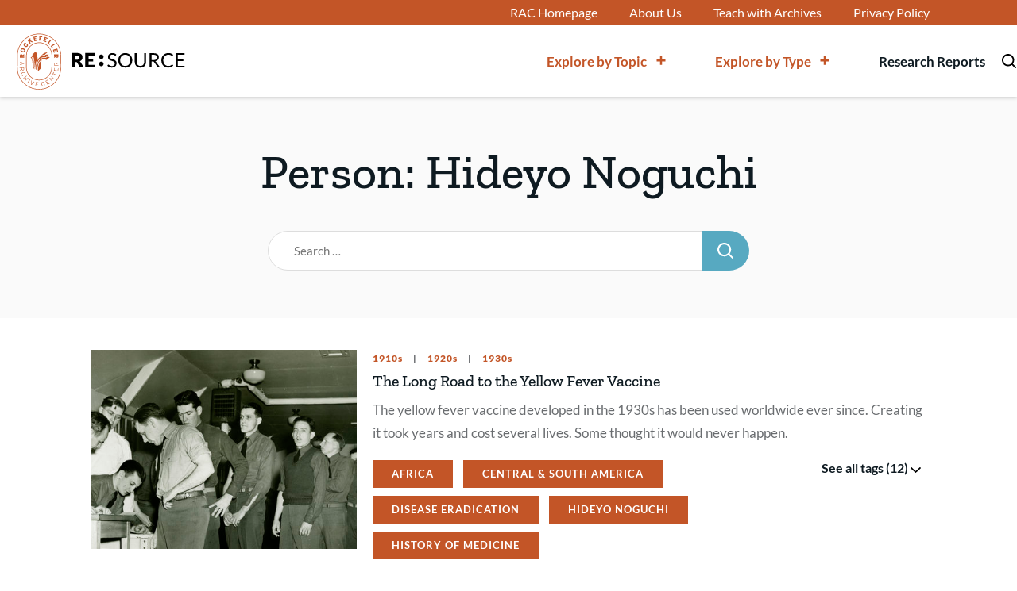

--- FILE ---
content_type: text/css
request_url: https://s30471.pcdn.co/wp-content/themes/rac-resource/dist/css/shared-style.css?ver=571d0c0cf4a5652377571509954438a8
body_size: 142
content:
.wp-block-separator{border-style:solid;border-width:0 0 2px 0;margin-bottom:28px;margin-left:auto;margin-right:auto;margin-top:28px;opacity:.4}.wp-block-separator.is-style-wide{border-bottom-width:1px}.wp-block-separator.is-style-dots{border:none;height:auto;line-height:1;text-align:center}.wp-block-separator.is-style-dots:before{color:inherit;content:"\00b7 \00b7 \00b7";font-family:serif;font-size:1.5em;letter-spacing:2em;padding-left:2em}.wp-block-separator:not(.is-style-wide):not(.is-style-dots){max-width:75pt}.block-editor .wp-block-embed-twitter .wp-block-embed__wrapper,.wp-block-embed-twitter iframe.twitter-timeline{border:1px solid rgba(0,0,0,.55)!important}


--- FILE ---
content_type: image/svg+xml
request_url: https://resource.rockarch.org/wp-content/themes/rac-resource/dist/svg/svg.svg
body_size: 12407
content:
<svg xmlns="http://www.w3.org/2000/svg" xmlns:bx="https://boxy-svg.com" aria-hidden="true"><symbol id="arrow-down" viewBox="0.684 0.826 20.142 27.49"><title>arrow-down</title><path d="M20.523 19.337a.943.943 0 000-1.385 1.048 1.048 0 00-1.429 0l-7.32 7.025V1.796c-.001-.54-.448-.97-1.012-.97-.563 0-1.025.43-1.025.97v23.181L2.43 17.952c-.404-.375-1.054-.375-1.444 0a.943.943 0 000 1.385l9.053 8.688c.39.388 1.04.388 1.429 0l9.055-8.688z"/></symbol><symbol id="arrow-left" viewBox="-145.26 240.806 1091.848 800.04"><title>arrow-left</title><path d="M211.368 1028.811c14.894 16.046 39.639 16.046 55.009 0 14.894-15.49 14.894-41.307 0-56.757L-12.641 681.319h920.703c21.448-.04 38.526-17.794 38.526-40.195 0-22.361-17.079-40.711-38.526-40.711H-12.641l279.019-290.219c14.894-16.046 14.894-41.863 0-57.353-15.411-16.046-40.195-16.046-55.009 0l-345.07 359.567c-15.411 15.49-15.411 41.307 0 56.757l345.069 359.646z"/></symbol><symbol id="arrow-right" viewBox="-145.26 240.806 1091.848 800.04"><title>arrow-right</title><path d="M589.96 252.841c-14.894-16.046-39.639-16.046-55.009 0-14.894 15.49-14.894 41.307 0 56.757L813.97 600.334h-920.703c-21.448.04-38.526 17.794-38.526 40.195 0 22.361 17.079 40.711 38.526 40.711H813.97L534.951 971.459c-14.894 16.046-14.894 41.863 0 57.353 15.411 16.046 40.195 16.046 55.009 0l345.07-359.567c15.411-15.49 15.411-41.307 0-56.757L589.96 252.841z"/></symbol><symbol id="book" viewBox="0 0 25 25"><title>book</title><path d="M14.698 11.834a.39.39 0 00.35.235c.06 0 .121-.015.178-.047.023-.013 2.329-1.302 3.467-1.697.206-.072.321-.314.255-.541-.065-.227-.284-.353-.492-.281-1.198.417-3.489 1.697-3.586 1.751-.193.108-.27.367-.172.58zm.35-4.937c.06 0 .121-.015.178-.047.023-.013 2.329-1.302 3.467-1.697.206-.072.321-.314.255-.541-.065-.227-.284-.353-.492-.281-1.198.417-3.489 1.697-3.586 1.751-.193.108-.27.367-.172.58a.391.391 0 00.35.235zm9.535-.647a.417.417 0 00-.417.417v16.25c0 .689-.561 1.25-1.25 1.25h-10v-.959c.608-.212 2.19-.708 3.75-.708 3.63 0 6.094.804 6.119.812a.417.417 0 00.548-.396V4.584a.416.416 0 00-.326-.407s-.327-.073-.885-.175a.417.417 0 00-.151.819c.213.039.391.074.529.101v17.441c-.944-.248-3.041-.696-5.833-.696-1.815 0-3.599.596-4.15.798-.49-.217-1.973-.798-3.766-.798-2.87 0-5.234.473-6.25.714V4.906c.832-.205 3.29-.739 6.25-.739 1.519 0 2.822.473 3.333.687V21.25a.416.416 0 00.631.357c.041-.025 4.17-2.49 7.834-3.712a.417.417 0 00.285-.395V.417a.416.416 0 00-.564-.39c-3.334 1.25-6.707 3.35-6.741 3.37a.417.417 0 00.441.707c.031-.02 2.965-1.845 6.029-3.077v16.176c-2.844.988-5.814 2.602-7.083 3.325V4.584a.417.417 0 00-.23-.373c-.072-.035-1.779-.877-3.936-.877-3.765 0-6.66.815-6.781.85a.416.416 0 00-.302.4v18.333c0 .13.062.254.165.333a.419.419 0 00.365.068c.029-.009 2.91-.818 6.553-.818 1.523 0 2.825.474 3.333.687v.98h-10c-.689 0-1.25-.561-1.25-1.25V6.667a.417.417 0 00-.833 0v16.25C0 24.065.935 25 2.083 25h20.833A2.086 2.086 0 0025 22.917V6.667a.417.417 0 00-.417-.417zm-9.885 2.997a.39.39 0 00.35.235c.06 0 .121-.015.178-.047.023-.013 2.329-1.302 3.467-1.697.206-.072.321-.314.255-.541-.065-.227-.284-.353-.492-.281-1.198.417-3.489 1.697-3.586 1.751-.193.108-.27.368-.172.58zm0 5.173a.39.39 0 00.35.235c.06 0 .121-.015.178-.047.023-.013 2.329-1.302 3.467-1.697.206-.072.321-.314.255-.541-.065-.227-.284-.353-.492-.281-1.198.417-3.489 1.697-3.586 1.751-.193.108-.27.367-.172.58zm-4.664-6.502c-2.484-.417-5.307.114-5.425.137-.215.041-.342.199-.285.352.048.129.211.213.388.213.035 0 .07-.003.105-.01.027-.005 2.745-.517 5.034-.133.215.036.433-.06.484-.215.05-.153-.085-.308-.301-.344zm0 2.586c-2.484-.417-5.307.114-5.425.137-.214.041-.342.199-.284.353.048.129.211.213.388.213.035 0 .07-.003.105-.01.027-.005 2.745-.517 5.034-.133.215.036.433-.06.484-.215.049-.154-.086-.309-.302-.345zm4.664 6.502a.39.39 0 00.35.235c.06 0 .121-.015.178-.047.023-.013 2.329-1.302 3.467-1.697.206-.072.321-.314.255-.541-.065-.227-.284-.353-.492-.281-1.198.417-3.489 1.697-3.586 1.751-.193.108-.27.368-.172.58zm-4.664-3.916c-2.484-.417-5.307.114-5.425.137-.214.041-.342.199-.284.352.048.129.211.214.388.214.035 0 .07-.003.105-.01.027-.005 2.745-.517 5.034-.133.215.036.433-.06.484-.215.049-.154-.086-.309-.302-.345zm0 4.311c-2.484-.417-5.307.114-5.425.137-.214.041-.342.199-.284.352.048.129.211.213.388.213.035 0 .07-.003.105-.01.027-.005 2.745-.517 5.034-.133.215.036.433-.06.484-.215.049-.153-.086-.308-.302-.344zm0-1.725c-2.484-.416-5.307.114-5.425.137-.214.041-.342.199-.284.352.048.129.211.213.388.213.035 0 .07-.003.105-.01.027-.005 2.745-.517 5.034-.133.215.036.433-.06.484-.215.049-.153-.086-.307-.302-.344z"/></symbol><symbol id="bulb" viewBox="0 0 37 40"><title>bulb</title><g id="Story" stroke="none" stroke-width="1" fill-rule="evenodd"><g id="story-takeaway-copy" transform="translate(-197 -568)"><g id="key-takeaways" transform="translate(0 507)"><g id="icons/takeaways" transform="translate(197 61)"><g id="creative" fill-rule="nonzero"><path d="M18.535 7.881c-5.75.005-10.411 4.682-10.415 10.452a11.909 11.909 0 004.923 9.49v7.547c.003.087.02.172.052.252v.06c.013.03.027.06.044.088l2.598 3.882a.737.737 0 00.613.326h4.296a.737.737 0 00.613-.326l2.598-3.882a.745.745 0 00.044-.089v-.059a.743.743 0 00.052-.252v-7.548a11.909 11.909 0 004.924-9.489c-.004-5.742-4.62-10.407-10.342-10.452zm1.757 30.638h-3.514l-1.609-2.4h6.725l-1.602 2.4zm-5.765-3.882v-1.963h8.016l.008 1.963h-8.024zm8.356-7.83v.023a.741.741 0 00-.332.622v3.763h-8.024v-3.808a.741.741 0 00-.332-.622 10.38 10.38 0 01-4.592-8.474c.142-4.952 4.258-8.851 9.193-8.709 4.735.137 8.542 3.957 8.678 8.71a10.38 10.38 0 01-4.591 8.495z" id="Shape"/><path d="M18.83 11.237a.74.74 0 00-.738.74c0 .41.33.742.738.742 3.068.004 5.555 2.498 5.559 5.577 0 .41.33.741.738.741a.74.74 0 00.738-.74c-.004-3.898-3.151-7.056-7.035-7.06z" id="Path"/><path d="M6.134 17.556H.82a.74.74 0 00-.738.74c0 .41.33.741.738.741h5.315a.74.74 0 00.738-.74.74.74 0 00-.738-.741zm30.116 0h-5.314a.74.74 0 00-.738.74c0 .41.33.741.738.741h5.315a.74.74 0 00.738-.74.74.74 0 00-.738-.741zm-25.887 9.029a.736.736 0 00-1.121 0v-.015l-3.772 3.8a.743.743 0 00-.08 1.045.736.736 0 001.12 0l3.772-3.785a.743.743 0 00.081-1.045zm21.157-21.4a.736.736 0 00-.96 0L26.788 8.97a.743.743 0 00.524 1.267l-.008-.007a.737.737 0 00.524-.215L31.6 6.23a.743.743 0 00-.08-1.045zm.227 25.335a.736.736 0 00-.147-.15l-3.772-3.8a.736.736 0 00-1.04-.08.743.743 0 000 1.125L30.56 31.4a.737.737 0 001.032.155.743.743 0 00.155-1.036zM10.282 8.97L6.511 5.185a.736.736 0 00-1.041.081.743.743 0 000 .964l3.772 3.785c.31.266.775.23 1.04-.081a.743.743 0 000-.964zM18.535 0a.74.74 0 00-.738.74v5.356a.74.74 0 00.716.763h.022a.74.74 0 00.738-.74V.74a.74.74 0 00-.738-.74z"/></g></g></g></g></g></symbol><symbol id="chevron-down" viewBox="0 0 13 7"><title>chevron-down</title><path d="M6.8 6.88l6.07-5.605A.368.368 0 0013 .998a.367.367 0 00-.13-.276L12.218.12a.428.428 0 00-.3-.12.428.428 0 00-.299.12L6.5 4.847 1.382.12a.428.428 0 00-.3-.12.428.428 0 00-.3.12l-.65.602A.367.367 0 000 .998c0 .104.043.197.13.277L6.2 6.88a.43.43 0 00.3.12.43.43 0 00.3-.12z"/></symbol><symbol id="chevron-right" viewBox="0 0 7 13"><title>chevron-right</title><g id="Home" stroke="none" stroke-width="1" fill-rule="evenodd"><g id="Home-Hover" transform="translate(-492 -1563)" fill-rule="nonzero"><g id="angle-arrow-pointing-to-right-(1)" transform="translate(433 829)"><path d="M65.88 740.2l-5.605-6.07a.368.368 0 00-.277-.13.367.367 0 00-.276.13l-.602.652a.428.428 0 00-.12.3c0 .112.04.212.12.299l4.727 5.12-4.727 5.118a.428.428 0 00-.12.3c0 .113.04.213.12.3l.602.65c.08.088.172.131.276.131a.367.367 0 00.277-.13l5.605-6.07a.429.429 0 00.12-.3.43.43 0 00-.12-.3z" id="Path-Copy"/></g></g></g></symbol><symbol id="chevron-top" viewBox="0 0 15 9"><title>chevron-top</title><g id="Symbols" stroke="none" stroke-width="1" fill-rule="evenodd"><g id="footer/var-2" transform="translate(-1250 -108)" fill-rule="nonzero"><g id="icons/down-arrow-square-1" transform="translate(1230 91)"><path d="M31.846 21.154l-7.207-7.004a.496.496 0 00-.711 0l-.773.752a.468.468 0 00-.155.346c0 .13.051.245.155.345l6.077 5.907-6.077 5.907a.468.468 0 00-.155.346c0 .13.051.245.155.345l.773.752a.495.495 0 00.711 0l7.206-7.004A.47.47 0 0032 21.5a.47.47 0 00-.154-.346z" id="Path" transform="rotate(-90 27.5 21.5)"/></g></g></g></symbol><symbol id="chevron-up" viewBox="0 0 13 7"><title>chevron-up</title><path d="M6.2.12L.13 5.725a.368.368 0 00-.13.277c0 .104.044.196.13.276l.652.602c.087.08.186.12.3.12a.43.43 0 00.299-.12L6.5 2.153l5.118 4.727a.43.43 0 00.3.12.43.43 0 00.3-.12l.65-.602A.367.367 0 0013 6.002a.367.367 0 00-.13-.277L6.8.12A.429.429 0 006.5 0a.43.43 0 00-.3.12z"/></symbol><symbol id="close-small" viewBox="0 0 44 44"><title>close-small</title><path d="M12.686 9.693l9.302 9.479 9.226-9.479 3.065 2.44-9.56 9.822 9.648 9.832-3.053 2.451-9.313-9.49-9.304 9.559-3.064-2.44 9.637-9.902-9.637-9.821z"/></symbol><symbol id="close" viewBox="82.646 71.646 20.707 20.707"><title>close</title><path stroke-width=".5" d="M103 73.159L101.841 72 93 80.841 84.159 72 83 73.159 91.841 82 83 90.841 84.159 92 93 83.16l8.841 8.84L103 90.841 94.159 82z"/></symbol><symbol id="download" viewBox="0 0 24 24"><title>download</title><path d="M20 15v4a.997.997 0 01-1 1H5a.997.997 0 01-1-1v-4a1 1 0 00-2 0v4a2.995 2.995 0 001.853 2.773c.354.146.742.227 1.147.227h14a2.995 2.995 0 002.773-1.853c.146-.354.227-.742.227-1.147v-4a1 1 0 00-2 0zm-7-2.414V3a1 1 0 00-2 0v9.586L7.707 9.293a.999.999 0 10-1.414 1.414l5 5 .006.006a1.009 1.009 0 00.695.287h.011a1.003 1.003 0 00.701-.293l5-5a.999.999 0 10-1.414-1.414z"/></symbol><symbol id="facebook" viewBox="100 100 10.924 20"><title>facebook</title><path d="M110.512 100.004l-2.62-.004c-2.944 0-4.846 1.932-4.846 4.922v2.269h-2.634a.41.41 0 00-.412.408v3.288a.41.41 0 00.412.408h2.634v8.297a.41.41 0 00.412.408h3.437a.41.41 0 00.412-.408v-8.297h3.08a.41.41 0 00.412-.408l.001-3.288c0-.108-.044-.212-.121-.288s-.182-.12-.292-.12h-3.081v-1.924c0-.925.223-1.394 1.439-1.394l1.765-.001a.41.41 0 00.412-.408v-3.053a.408.408 0 00-.41-.407z"/></symbol><symbol id="instagram" viewBox="100 100 19.98 19.98"><title>instagram</title><path d="M114.985 100h-9.99a5.01 5.01 0 00-4.995 4.995v9.99a5.01 5.01 0 004.995 4.995h9.99a5.01 5.01 0 004.995-4.995v-9.99a5.01 5.01 0 00-4.995-4.995zm-4.995 14.153a4.163 4.163 0 110-8.326 4.163 4.163 0 010 8.326zm5.412-8.325a1.249 1.249 0 110-2.497 1.249 1.249 0 010 2.497z"/></symbol><symbol id="linkedin" viewBox="0 0 430.117 430.117"><title>linkedin</title><path id="LinkedIn" d="M430.117 261.543V420.56h-92.188V272.193c0-37.271-13.334-62.707-46.703-62.707-25.473 0-40.632 17.142-47.301 33.724-2.432 5.928-3.058 14.179-3.058 22.477V420.56h-92.219s1.242-251.285 0-277.32h92.21v39.309c-.187.294-.43.611-.606.896h.606v-.896c12.251-18.869 34.13-45.824 83.102-45.824 60.673-.001 106.157 39.636 106.157 124.818zM52.183 9.558C20.635 9.558 0 30.251 0 57.463c0 26.619 20.038 47.94 50.959 47.94h.616c32.159 0 52.159-21.317 52.159-47.94-.606-27.212-20-47.905-51.551-47.905zM5.477 420.56h92.184V143.24H5.477v277.32z"/></symbol><symbol id="mail" viewBox="0 0 25 20"><title>mail</title><path d="M11.384 11.398L2.423 5.424a1.917 1.917 0 01-.856-1.599c0-1.111.903-2.013 2.012-2.013h17.843c1.109 0 2.011.902 2.011 2.012 0 .645-.32 1.243-.856 1.6l-8.96 5.974a2.006 2.006 0 01-2.233 0zm1.116 1.621c.652 0 1.284-.193 1.828-.555l8.96-5.974a2.03 2.03 0 00.145-.104v9.789c0 1.103-.89 2.014-2.012 2.014H3.579a2.012 2.012 0 01-2.012-2.014V6.386c.048.037.096.072.145.104l8.961 5.974a3.286 3.286 0 001.827.555z"/></symbol><symbol id="menu" viewBox="0 0 44 44"><title>menu</title><path xmlns:bx="https://boxy-svg.com" bx:origin="1.228609 3.166667" d="M1.605 12.288h16.164v3.306H1.605z"/><path bx:origin="1.228609 0.5" d="M1.605 21.105h16.164v3.306H1.605z"/><path bx:origin="0.819091 -2.166667" d="M1.605 29.922h24.246v3.306H1.605z"/><path d="M22.544 19.619c0-4.049 3.29-7.331 7.349-7.331 4.058 0 7.348 3.282 7.348 7.331 0 4.05-3.29 7.332-7.348 7.332-4.059 0-7.349-3.282-7.349-7.332z" fill="none"/><path d="M21.029 19.619c0-2.334 1.077-4.739 2.598-6.256 1.521-1.518 3.928-2.59 6.266-2.59s4.746 1.072 6.266 2.59c1.522 1.517 2.597 3.922 2.597 6.256 0 1.798-.638 3.637-1.627 5.081l5.265 5.251-2.14 2.145-5.268-5.255c-1.447.988-3.291 1.625-5.093 1.625-2.338 0-4.745-1.072-6.266-2.59-1.521-1.518-2.598-3.922-2.598-6.257zm4.738 4.11c1.138 1.137 2.406 1.706 4.126 1.706 1.721 0 2.987-.569 4.125-1.706 1.139-1.134 1.707-2.395 1.707-4.11 0-1.714-.568-2.975-1.707-4.11-1.138-1.137-2.404-1.705-4.125-1.705-1.72 0-2.988.568-4.126 1.705-1.138 1.135-1.707 2.396-1.707 4.11 0 1.715.569 2.976 1.707 4.11z"/></symbol><symbol id="minus" viewBox="0 0 20 20"><title>minus</title><path d="M4 9h12v2H4V9z"/></symbol><symbol id="myspace" viewBox="0 0 90 89.999"><title>myspace</title><path id="Myspace__x28_alt_x29_" d="M65.5 29.999c-8.301 0-15.035-6.717-15.035-14.998C50.464 6.719 57.199 0 65.5 0s15.033 6.719 15.033 15.001c0 8.281-6.733 14.998-15.033 14.998zM53.2 44.453c0-8.286-6.729-14.998-15.034-14.998s-15.033 6.712-15.033 14.998c0 .34.027.668.051 1.002h-.051v25.998H53.2V45.455h-.054c.025-.334.054-.662.054-1.002zM38.166 27.451c6.087 0 11.023-4.922 11.023-10.998 0-6.071-4.937-10.998-11.023-10.998-6.086 0-11.023 4.927-11.023 10.998-.001 6.076 4.937 10.998 11.023 10.998zM86 53.182c0-11.299-9.177-20.456-20.5-20.456-11.324 0-20.5 9.156-20.5 20.456 0 .461.037.912.068 1.36H45v35.457h41V54.543h-.068c.03-.449.068-.9.068-1.361zM16.3 27.817C9.504 27.817 4 33.308 4 40.089c0 .275.021.547.041.82H4v21.272h24.6V40.91h-.042c.018-.273.041-.545.041-.82 0-6.782-5.505-12.273-12.299-12.273zm0-1.635c4.979 0 9.019-4.03 9.019-9s-4.039-9-9.019-9-9.021 4.03-9.021 9 4.04 9 9.021 9z"/></symbol><symbol id="pinterest" viewBox="0 0 100.001 100.001"><title>pinterest</title><path d="M43.081 66.14c-2.626 13.767-5.833 26.966-15.333 33.861-2.932-20.809 4.307-36.436 7.668-53.027-5.73-9.646.689-29.062 12.777-24.277 14.873 5.885-12.881 35.865 5.75 39.611 19.453 3.908 27.395-33.752 15.332-46-17.428-17.684-50.733-.403-46.637 24.916.996 6.191 7.391 8.068 2.555 16.611-11.154-2.473-14.484-11.27-14.055-23 .69-19.197 17.25-32.639 33.86-34.498 21.006-2.352 40.721 7.711 43.443 27.471 3.066 22.303-9.48 46.459-31.943 44.721-6.088-.473-8.645-3.489-13.417-6.389z"/></symbol><symbol id="plus" viewBox="0 0 20 20"><title>plus</title><path d="M17 7v3h-5v5H9v-5H4V7h5V2h3v5h5z"/></symbol><symbol id="rac-logo-stamp" viewBox="0 0 61 77"><title>rac-logo-stamp</title><g id="logo-orange" stroke="none" stroke-width="1" fill-rule="evenodd"><g id="Group-52" transform="translate(1 2)"><path d="M28.935 73.125C13.133 73.025.355 60.088.453 44.284l.096-15.5C.647 12.982 13.585.204 29.389.301c15.804.099 28.58 13.037 28.483 28.84l-.097 15.498c-.098 15.806-13.036 28.582-28.84 28.486zm.45-72.084C13.985.947 1.383 13.394 1.286 28.791L1.19 44.288c-.095 15.396 12.354 28 27.749 28.096 15.397.096 28-12.353 28.096-27.749l.097-15.498c.095-15.397-12.353-28-27.749-28.096z" id="Combined-Shape"/><path d="M29.37 12.372c-8.974-.056-16.318 7.199-16.375 16.17l-.096 15.37c-.054 8.971 7.201 16.316 16.172 16.37 8.973.058 16.32-7.195 16.375-16.168l.095-15.368c.056-8.973-7.198-16.319-16.171-16.374m-.303 48.652c-9.379-.058-16.965-7.739-16.905-17.118l.093-15.368c.06-9.38 7.74-16.964 17.119-16.907 9.38.06 16.965 7.738 16.907 17.119l-.096 15.369c-.057 9.38-7.737 16.963-17.118 16.905" id="Fill-8"/><path d="M53.125 29.36c-.001.324-.06.557-.174.692a.5.5 0 01-.397.19c-.17-.002-.298-.058-.387-.17a1.083 1.083 0 01-.232-.72l.004-.721 1.192.008-.006.72zm-4.554-2.122l-.002 1.386 2.22.004-.003.745-2.222.924v1.395l2.492-1.017c.154.336.332.575.547.73.238.17.543.257.9.26.387 0 .732-.094 1.033-.279a1.58 1.58 0 00.656-.786c.129-.327.192-.888.193-1.716l.002-1.638-5.816-.008zm.242-4.98l1.224-.368.46 1.528 1.068-.323-.462-1.527.882-.267.756 2.506 1.201-.365-1.156-3.826-5.567 1.682 1.156 3.827 1.195-.362-.757-2.504zm-2.701-5.396l3.774-2.572-.774-1.137-4.805 3.28 2.059 3.017 1.031-.704-1.285-1.884zm-1.182-7.86l-1.066-.87-3.675 4.51 2.833 2.309.79-.968-1.769-1.44 2.887-3.541zm-5.019-1.82l.465-1.167-3.712-1.484-2.158 5.404 3.714 1.48.462-1.158-2.431-.97.475-1.185 1.481.59.412-1.035-1.48-.592.341-.855 2.431.972zM29.209 9.274l1.385.1.157-2.166 1.323.094.089-1.244-1.321-.097.083-1.143 2.29.168.09-1.247-3.674-.266-.422 5.8zm-5.106-.528l-.293-1.245 1.553-.366-.255-1.086-1.552.366-.211-.895 2.546-.6-.289-1.223-3.89.916 1.332 5.662 3.893-.915-.287-1.217-2.547.603zm-6.1-2.71l-1.326.844-.327 2.786-1.168-1.835-1.166.743 3.123 4.906 1.167-.742-.9-1.41.118-1.041 2.483 1.368 1.18-.75-3.514-1.934.33-2.936zm-3.84 7.83l-.09-.113-1.069.783.08.117c.153.228.237.445.251.646.025.288-.045.53-.208.74a.747.747 0 01-.425.268c-.185.045-.41.024-.667-.063a2.939 2.939 0 01-.838-.473c-.452-.351-.758-.718-.91-1.09-.144-.347-.114-.644.089-.906a.861.861 0 01.502-.33c.202-.043.429-.008.679.104l.138.063.506-1.255-.137-.055a2.233 2.233 0 00-.815-.185c-.346 0-.68.082-.996.244a2.345 2.345 0 00-.781.643c-.278.358-.45.78-.509 1.25-.06.476.038.955.29 1.422.248.46.619.883 1.107 1.263.47.364.948.603 1.425.71.173.037.348.059.514.059.3.001.59-.057.868-.177a2.636 2.636 0 001.053-.806c.26-.334.417-.686.473-1.052a2.193 2.193 0 00-.103-1.08 2.66 2.66 0 00-.428-.728zm-4.4 8.609c-.103.325-.306.55-.622.677a1.183 1.183 0 01-.481.08c-.258 0-.568-.057-.921-.168-.62-.195-1.03-.44-1.224-.73a1 1 0 01-.13-.891.999.999 0 01.52-.63c.156-.077.35-.115.573-.113.272 0 .596.06.96.174.605.192 1.007.434 1.194.724a.98.98 0 01.13.877zm-.881-2.948c-.677-.212-1.27-.276-1.76-.19a2.412 2.412 0 00-1.292.654c-.277.27-.5.666-.663 1.184-.1.32-.137.64-.107.952a2.36 2.36 0 00.835 1.564c.386.32.86.57 1.415.744.447.14.867.213 1.248.216.402.002.771-.075 1.098-.23.635-.3 1.074-.825 1.306-1.562.23-.726.17-1.402-.175-2-.34-.593-.983-1.04-1.905-1.332zm-2.293 10.55l-1.191-.007.005-.722c.003-.325.06-.556.176-.69a.49.49 0 01.397-.191.467.467 0 01.385.17 1.1 1.1 0 01.234.72l-.006.72zm.338-2.773c-.24-.173-.543-.26-.903-.26-.385 0-.73.092-1.03.278a1.58 1.58 0 00-.657.786c-.13.326-.191.889-.192 1.714l-.004 1.64 5.818.007v-1.384l-2.22-.004.002-.748 2.22-.923.003-1.394-2.491 1.017c-.154-.335-.335-.58-.546-.729z" id="Fill-10"/><path d="M9.17 39.084l-2.875-.957-.014 1.867 2.89-.91zm.364-.422l-.005.85-5.48 1.72.002-.534 1.7-.537.014-2.21-1.694-.562.004-.538 5.46 1.811z" id="Fill-12"/><path d="M9.006 44.701l-2.037.188.107 1.16c.027.283.098.557.217.828.087.195.214.34.384.432a.948.948 0 00.569.115.925.925 0 00.69-.386c.17-.228.236-.557.195-.982L9.006 44.7zm.423-.572l.154 1.668c.043.476.023.865-.064 1.164-.086.3-.24.545-.463.734a1.358 1.358 0 01-.766.322 1.291 1.291 0 01-.863-.22c-.262-.174-.471-.458-.63-.85l-2.46 1.563-.05-.569 2.354-1.51-.14-1.5-2.471.229-.048-.528 5.447-.503z" id="Fill-14"/><path d="M8.31 55.093c-.355.046-.662.042-.922-.018a2.071 2.071 0 01-1.48-1.237 1.986 1.986 0 01-.118-1.156c.075-.396.278-.769.606-1.121.326-.353.762-.642 1.301-.864a3.917 3.917 0 011.456-.313c.492-.007.905.102 1.243.326.338.225.588.53.747.913.14.337.199.657.175.963-.022.304-.13.608-.317.914a2.399 2.399 0 01-.616.642l-.302-.491c.348-.27.571-.562.668-.874.098-.31.083-.618-.046-.926a1.367 1.367 0 00-.907-.821c-.522-.162-1.142-.094-1.854.205-.736.303-1.236.705-1.502 1.197-.218.408-.243.816-.074 1.219.101.246.251.447.45.597.197.15.428.248.694.291.173.028.397.021.677-.019l.121.573z" id="Fill-16"/><path id="Fill-18" d="M12.75 55.017l.335.408-1.783 1.475 1.85 2.233 1.783-1.474.336.411-4.214 3.485-.338-.409 2.018-1.668-1.848-2.236-2.02 1.669-.335-.406z"/><path id="Fill-20" d="M17.278 59.683l.429.315-3.252 4.4-.428-.314z"/><path id="Fill-22" d="M19.29 61.155l.49.217-.413 4.851 3.303-3.575.49.218-3.923 4.247-.448-.198z"/><path id="Fill-24" d="M25.135 63.328l3.196.41-.068.516-2.668-.345-.23 1.773 1.988.257-.068.521-1.986-.255-.27 2.092 2.928.378-.07.523-3.452-.447z"/><path d="M36.632 66.429c-.011.357-.067.66-.168.904a2.076 2.076 0 01-1.468 1.252c-.397.09-.784.065-1.158-.076-.38-.14-.713-.403-1.006-.783-.295-.384-.504-.86-.635-1.429a3.896 3.896 0 01-.064-1.49c.075-.482.252-.872.53-1.17a1.984 1.984 0 011.024-.582c.357-.084.682-.085.978-.012.296.074.578.228.848.466.197.172.374.41.531.714l-.535.217c-.21-.39-.46-.658-.748-.808a1.332 1.332 0 00-.922-.11c-.44.101-.761.354-.962.76-.247.487-.282 1.108-.109 1.86.179.777.49 1.337.931 1.682.366.286.763.376 1.19.279.26-.06.481-.177.662-.345.181-.168.316-.383.404-.637.056-.163.086-.388.094-.67l.583-.022z" id="Fill-26"/><path id="Fill-28" d="M37.573 61.868l2.8-1.593.257.45-2.34 1.333.883 1.553 1.74-.991.262.458-1.74.99 1.042 1.835 2.567-1.46.26.458-3.027 1.723z"/><path id="Fill-30" d="M42.384 58.782l.558-.614 5.129 1.01-3.306-3.012.354-.39 4.046 3.686-.355.389-5.717-1.143 3.692 3.364-.357.393z"/><path id="Fill-32" d="M46.289 53.917l1.65-3.655.478.217-.714 1.578 4.508 2.038-.22.484-4.507-2.038-.72 1.59z"/><path id="Fill-34" d="M48.444 48.255l.445-3.192.517.073-.374 2.665 1.77.246.278-1.983.52.074-.276 1.983 2.09.294.41-2.924.52.073-.481 3.45z"/><path d="M49.333 41.414l2.047.013.006-1.169a2.637 2.637 0 00-.135-.841.884.884 0 00-.337-.47.96.96 0 00-.558-.169.918.918 0 00-.724.316c-.19.21-.288.53-.289.959l-.01 1.361zm-.476.526l.01-1.673c.003-.479.062-.863.177-1.154a1.46 1.46 0 01.534-.685c.239-.166.505-.249.793-.245.316 0 .594.103.837.302.243.202.426.503.545.91l2.597-1.316-.001.57-2.49 1.276-.01 1.504 2.482.015-.004.531-5.47-.035z" id="Fill-36"/><path d="M27.254 32.95c-.31-3.423-.791-5.608-1.282-6.987-.667-1.844-1.276-2.204-1.507-2.275l-4.313 4.259c.49.31 1.113 1.022 1.657 2.587.874 2.476 1.669 7.155 1.67 16.176v.059l.524-.519c.04-2.477.348-6.756 1.876-10.583.373-.943.828-1.862 1.375-2.718" id="Fill-38"/><path d="M22.7 45.392c-.074-8.112-.834-12.392-1.62-14.6-.332-.924-.652-1.471-.918-1.8l-.87.86c.25.1.502.286.726.568.371.464.713 1.181 1.019 2.318.607 2.27 1.07 6.229 1.07 13.163v.076l.592-.585z" id="Fill-40"/><path d="M19.089 30.609c.093.053.2.143.326.297.811.96 1.862 4.415 1.917 13.979l-.391.402c-.052-5.484-.426-8.849-.947-10.896-.279-1.079-.592-1.797-.954-2.275-.238-.32-.518-.533-.809-.638l.858-.87z" id="Fill-42"/><path d="M29.006 39.88c-1.05 3-1.225 6.538-1.223 8.484 0 .247.002.468.005.658l3.809-3.476c-.043-.43-.135-1.52-.135-2.943.003-2.112.197-4.955 1.072-7.466-1.704.91-2.796 2.677-3.528 4.743" id="Fill-44"/><path d="M39.185 34.507l3.91-3.566c-1.247-.404-2.342-.596-3.306-.621l-1.598 1.457-.186-.03a11.745 11.745 0 00-1.979-.177c-4.434.008-6.798 2.876-8.152 6.4-1.334 3.515-1.542 7.615-1.541 9.74 0 .235.003.446.008.628l.674-.617c.04-2.065.274-5.26 1.26-8.095 1.078-3.134 3.196-5.92 7.018-5.917 1.15 0 2.442.251 3.892.798" id="Fill-46"/><path d="M24.777 47.457l.798-.729c.064-2.306.374-5.853 1.578-9.03 1.37-3.665 4.044-6.91 8.875-6.9.606 0 1.246.05 1.92.155l3.814-3.477a12.797 12.797 0 00-1.33-.072c-1.058.004-1.994.149-2.83.408l-.935.852c-.028 0-.206-.003-.231-.001-5.378.01-8.23 3.309-9.841 7.292-1.59 3.974-1.825 8.576-1.824 10.867 0 .237.003.451.006.635" id="Fill-48"/><path d="M31.86 28.814c1.29-.582 2.783-.92 4.51-.925l3.686-3.363c-2.714.181-4.735 1.123-6.257 2.514l-1.938 1.774z" id="Fill-50"/></g></g></symbol><symbol id="rac-logo-text" viewBox="0 0 146 34"><title>rac-logo-text</title><g id="logo/treatment-1" stroke="none" stroke-width="1" fill-rule="nonzero"><path d="M5.85 20.262V27H1.625V8.788H7.55c1.317 0 2.44.135 3.369.406.929.27 1.687.648 2.275 1.131a4.282 4.282 0 011.281 1.713c.267.658.4 1.374.4 2.15 0 .591-.08 1.15-.238 1.675a5.072 5.072 0 01-.706 1.456 5.465 5.465 0 01-1.15 1.194c-.454.35-.977.637-1.569.862.284.142.548.317.794.525.246.208.46.462.644.763L16.525 27H12.7c-.708 0-1.217-.267-1.525-.8L8.15 20.913c-.133-.234-.29-.4-.469-.5-.179-.1-.431-.15-.756-.15H5.85zm0-2.912h1.7c.575 0 1.065-.073 1.469-.219.404-.146.735-.348.993-.606.259-.258.446-.56.563-.906.117-.346.175-.719.175-1.119 0-.8-.26-1.425-.781-1.875-.521-.45-1.327-.675-2.419-.675h-1.7v5.4zm24.125-8.563v3.25H22.5v4.25h5.725v3.126H22.5v4.337h7.475V27H18.25V8.788h11.725zm5.6 13.813a2.916 2.916 0 01.85-2.075 2.916 2.916 0 012.075-.85 2.916 2.916 0 012.075.85 2.916 2.916 0 01.85 2.075 2.916 2.916 0 01-.85 2.075 2.916 2.916 0 01-2.075.85 2.916 2.916 0 01-2.075-.85 2.916 2.916 0 01-.85-2.075zm0-9a2.916 2.916 0 01.85-2.075 2.916 2.916 0 012.075-.85 2.916 2.916 0 012.075.85 2.916 2.916 0 01.85 2.075 2.916 2.916 0 01-.85 2.075 2.916 2.916 0 01-2.075.85 2.916 2.916 0 01-2.075-.85 2.916 2.916 0 01-.85-2.075z" id="Combined-Shape"/><path d="M56.75 11.887a.97.97 0 01-.237.282.528.528 0 01-.325.093c-.142 0-.307-.07-.494-.212a7.87 7.87 0 00-.713-.469 5.782 5.782 0 00-1.037-.468c-.404-.142-.894-.213-1.469-.213-.542 0-1.02.073-1.438.219a3.056 3.056 0 00-1.043.594c-.28.25-.49.543-.632.88a2.797 2.797 0 00-.212 1.095c0 .5.123.914.369 1.243.246.33.57.61.975.844a7.47 7.47 0 001.375.606c.512.171 1.037.348 1.575.532.537.183 1.062.39 1.575.618.512.23.97.519 1.375.869.404.35.729.78.975 1.288s.368 1.133.368 1.875c0 .783-.133 1.518-.4 2.206a5.086 5.086 0 01-1.168 1.794c-.513.508-1.142.908-1.888 1.2-.746.291-1.593.437-2.544.437-1.158 0-2.214-.21-3.168-.631a7.433 7.433 0 01-2.444-1.706l.7-1.15a.92.92 0 01.244-.232.571.571 0 01.319-.094c.175 0 .374.094.6.282.225.187.506.393.843.619.338.225.746.43 1.225.618.48.188 1.065.282 1.757.282.575 0 1.087-.08 1.537-.238.45-.158.831-.381 1.144-.669.312-.287.552-.631.718-1.031.167-.4.25-.846.25-1.337 0-.542-.122-.986-.368-1.332a3.057 3.057 0 00-.969-.869 6.772 6.772 0 00-1.369-.593l-1.575-.5a15.882 15.882 0 01-1.575-.594 5.119 5.119 0 01-1.369-.875 4.02 4.02 0 01-.968-1.344c-.246-.537-.369-1.202-.369-1.993 0-.634.123-1.246.369-1.838a4.736 4.736 0 011.069-1.575c.466-.458 1.043-.825 1.73-1.1.688-.275 1.478-.413 2.37-.413 1 0 1.912.159 2.737.476a6.304 6.304 0 012.163 1.375l-.588 1.15zm20.713 6.163c0 1.342-.213 2.573-.638 3.694-.425 1.12-1.025 2.085-1.8 2.893a8.045 8.045 0 01-2.794 1.882c-1.087.446-2.29.669-3.606.669-1.317 0-2.517-.223-3.6-.67a8.058 8.058 0 01-2.788-1.88c-.775-.809-1.374-1.773-1.8-2.894-.425-1.121-.637-2.352-.637-3.694s.212-2.573.638-3.694c.425-1.12 1.024-2.087 1.8-2.9a8.089 8.089 0 012.787-1.893c1.083-.45 2.283-.676 3.6-.676 1.317 0 2.519.225 3.606.675a8.075 8.075 0 012.794 1.894 8.54 8.54 0 011.8 2.9c.425 1.121.638 2.352.638 3.694zm-2.488 0c0-1.1-.15-2.087-.45-2.963-.3-.875-.725-1.614-1.275-2.218a5.533 5.533 0 00-2-1.394c-.783-.325-1.658-.487-2.625-.487-.958 0-1.83.162-2.612.487a5.592 5.592 0 00-2.007 1.394c-.554.604-.981 1.343-1.281 2.219-.3.875-.45 1.862-.45 2.962s.15 2.085.45 2.956c.3.871.727 1.609 1.281 2.213a5.526 5.526 0 002.007 1.387c.783.321 1.654.481 2.612.481.967 0 1.842-.16 2.625-.48a5.467 5.467 0 002-1.388c.55-.604.975-1.342 1.275-2.213.3-.87.45-1.856.45-2.956zm12.763 7.025c.741 0 1.404-.125 1.987-.375.583-.25 1.077-.6 1.481-1.05.404-.45.713-.987.925-1.612a6.373 6.373 0 00.319-2.063V9.087h2.412v10.888c0 1.033-.164 1.992-.493 2.875a6.68 6.68 0 01-1.413 2.294 6.459 6.459 0 01-2.243 1.519c-.884.366-1.875.55-2.975.55s-2.092-.184-2.975-.55a6.524 6.524 0 01-2.25-1.52 6.631 6.631 0 01-1.42-2.293 8.196 8.196 0 01-.493-2.875V9.087h2.413v10.875c0 .75.106 1.438.318 2.063.213.625.521 1.162.925 1.613.404.45.9.802 1.488 1.056.587.254 1.252.381 1.993.381zm13.95-5.55V27h-2.413V9.087h5.063c1.133 0 2.112.115 2.937.344.825.23 1.506.56 2.044.994a3.98 3.98 0 011.194 1.569c.258.612.387 1.298.387 2.056 0 .633-.1 1.225-.3 1.775-.2.55-.49 1.044-.869 1.481-.379.438-.841.81-1.387 1.119a6.869 6.869 0 01-1.856.7c.3.175.566.43.8.762L112.512 27h-2.15c-.442 0-.767-.17-.975-.512l-4.65-6.4a1.354 1.354 0 00-.463-.432c-.167-.087-.417-.131-.75-.131h-1.838zm0-1.762h2.537c.708 0 1.331-.086 1.869-.257.537-.17.987-.412 1.35-.725.362-.312.635-.685.819-1.118.183-.434.274-.913.274-1.438 0-1.067-.352-1.87-1.056-2.412-.704-.542-1.752-.813-3.143-.813h-2.65v6.762zM127.75 23.3c.133 0 .254.054.363.162l.95 1.038a7.663 7.663 0 01-2.67 1.988c-1.045.475-2.305.712-3.78.712-1.292 0-2.463-.223-3.513-.669a7.698 7.698 0 01-2.688-1.875c-.741-.804-1.316-1.768-1.725-2.893-.408-1.126-.612-2.363-.612-3.713s.219-2.587.656-3.713c.438-1.125 1.052-2.091 1.844-2.9a8.25 8.25 0 012.844-1.88c1.104-.447 2.323-.67 3.656-.67 1.317 0 2.452.205 3.406.613a8.608 8.608 0 012.544 1.662l-.787 1.113a.858.858 0 01-.2.206.55.55 0 01-.326.082.633.633 0 01-.343-.12 17.36 17.36 0 01-.431-.293 9.307 9.307 0 00-.588-.375 5.149 5.149 0 00-.8-.375 6.61 6.61 0 00-1.075-.294 7.483 7.483 0 00-1.412-.118c-.959 0-1.836.164-2.632.493a5.892 5.892 0 00-2.056 1.406c-.575.609-1.023 1.35-1.344 2.226-.32.875-.481 1.854-.481 2.937 0 1.117.16 2.112.481 2.988.321.875.759 1.614 1.313 2.218a5.534 5.534 0 001.969 1.381 6.294 6.294 0 002.45.476c.533 0 1.012-.032 1.437-.094.425-.063.819-.16 1.181-.294.363-.133.7-.302 1.013-.506a7.91 7.91 0 00.944-.732c.141-.125.279-.187.412-.187zm15.537-14.213v1.976h-8.6v5.95h6.963v1.9h-6.963v6.112h8.6V27H132.25V9.087h11.037z" id="SOURCE"/></g></symbol><symbol id="search-small" viewBox="0 0 44 44"><title>search-small</title><path d="M11.317 20.184c0-2.334 1.077-4.739 2.598-6.256 1.521-1.518 3.928-2.59 6.266-2.59s4.746 1.072 6.266 2.59c1.522 1.517 2.597 3.922 2.597 6.256 0 1.798-.638 3.637-1.627 5.081l5.265 5.251-2.14 2.145-5.268-5.255c-1.447.988-3.291 1.625-5.093 1.625-2.338 0-4.745-1.072-6.266-2.59-1.521-1.518-2.598-3.922-2.598-6.257zm4.738 4.11C17.193 25.431 18.461 26 20.181 26c1.721 0 2.987-.569 4.125-1.706 1.139-1.134 1.707-2.395 1.707-4.11 0-1.714-.568-2.975-1.707-4.11-1.138-1.137-2.404-1.705-4.125-1.705-1.72 0-2.988.568-4.126 1.705-1.138 1.135-1.707 2.396-1.707 4.11 0 1.715.569 2.976 1.707 4.11z"/></symbol><symbol id="search" viewBox="0.5 0.5 21.001 21"><title>search</title><path d="M21.181 19.627l-4.54-4.539a9.026 9.026 0 001.919-5.56C18.56 4.55 14.509.5 9.53.5S.5 4.55.5 9.528s4.051 9.028 9.03 9.028a9.027 9.027 0 005.561-1.919l4.54 4.539a1.084 1.084 0 001.549 0 1.098 1.098 0 00.001-1.549zM16.357 9.528c0 3.768-3.064 6.834-6.832 6.834-3.767 0-6.832-3.066-6.832-6.834a6.84 6.84 0 016.832-6.831 6.838 6.838 0 016.832 6.831z"/></symbol><symbol id="twitter" viewBox="0 0 25 20"><title>twitter</title><path d="M24.622 2.366c-.906.402-1.879.674-2.9.796a5.072 5.072 0 002.22-2.793c-.979.579-2.059.999-3.21 1.227A5.051 5.051 0 0012.125 6.2 14.34 14.34 0 011.715.922a5.013 5.013 0 00-.683 2.539c0 1.752.893 3.299 2.247 4.203A5.051 5.051 0 01.99 7.031v.063a5.056 5.056 0 004.05 4.953 5.095 5.095 0 01-1.33.177c-.326 0-.642-.032-.95-.094a5.054 5.054 0 004.716 3.508 10.134 10.134 0 01-6.272 2.159c-.408 0-.81-.025-1.205-.07A14.277 14.277 0 007.742 20c9.292 0 14.37-7.696 14.37-14.37l-.016-.654a10.086 10.086 0 002.526-2.61z"/></symbol><symbol id="wikipedia" viewBox="0 0 90.001 90.001"><title>wikipedia</title><path id="Wikipedia" d="M89.938 13.691H71.332L70 13.92v1.788c0 .21.635.386.811.517.168.142.623.219.811.219l1.686.084c1.912.09 2.494.505 3.239 1.205.731.725.851 1.955.281 3.684L60.383 64.346l-.628-.188-10.446-23.497c.151-.353.242-.551.242-.551l8.553-17.578c.994-1.854 1.957-3.511 2.446-4.283.894-1.408 1.328-1.674 3.763-1.797.498 0 .688-.244.688-.738v-1.778l-.125-.191s-10.224-.035-14.879 0l.003.183v1.779c0 .217-.12.39.045.521.176.142.25.215.439.215l.697.089c1.902.09 2.754.636 3.012.979.455.615.668 1.271-.434 3.911l-6.585 14.42-5.951-13.376c-1.951-4.274-2.434-5.597.508-5.844l.79-.183c.566 0 .478-.224.478-.649v-1.87l-.059-.153s-10.9 0-15.873.003l-.067.183v1.875c0 .421.415.529 1.185.645 2.755.396 2.707.713 5.429 6.646.407.889 1.609 3.57 1.609 3.57l6.204 13.391s.704 1.72 1.805 4.39l-9.016 19.763-.515-.146S19.71 31.669 15.664 20.821c-.426-1.117-.611-1.953-.611-2.468 0-1.102.904-1.699 2.712-1.779l2.751-.099c.563 0 1.484-.236 1.484-.727V13.97l-.829-.184s-17.14-.021-20.602 0L0 13.97v1.872c0 .336.448.545 1.227.634 2.129.129 3.559.499 4.229 1.123.668.628 1.393 2.215 2.333 4.688 5.087 13.424 15.902 37.38 21.166 51.026 1.513 3.723 3.424 4.303 5.733-.117 2.379-4.848 7.178-15.608 10.679-23.552 3.275 7.924 7.734 18.645 9.885 23.501 1.712 3.887 3.665 4.271 5.646.116 5.183-12.654 20.319-50.736 20.319-50.736.654-1.869 1.568-3.309 2.746-4.355 1.169-1.033 2.909-1.617 5.349-1.731.494 0 .688-.249.688-.731V13.92l-.062-.229z"/></symbol><symbol id="youtube" viewBox="0 0 32 32"><title>youtube</title><path d="M31.681 9.6s-.313-2.206-1.275-3.175C29.187 5.15 27.825 5.144 27.2 5.069c-4.475-.325-11.194-.325-11.194-.325h-.012s-6.719 0-11.194.325c-.625.075-1.987.081-3.206 1.356C.631 7.394.325 9.6.325 9.6s-.319 2.588-.319 5.181v2.425c0 2.587.319 5.181.319 5.181s.313 2.206 1.269 3.175c1.219 1.275 2.819 1.231 3.531 1.369 2.563.244 10.881.319 10.881.319s6.725-.012 11.2-.331c.625-.075 1.988-.081 3.206-1.356.962-.969 1.275-3.175 1.275-3.175s.319-2.587.319-5.181v-2.425c-.006-2.588-.325-5.181-.325-5.181zM12.694 20.15v-8.994l8.644 4.513-8.644 4.481z"/></symbol></svg>